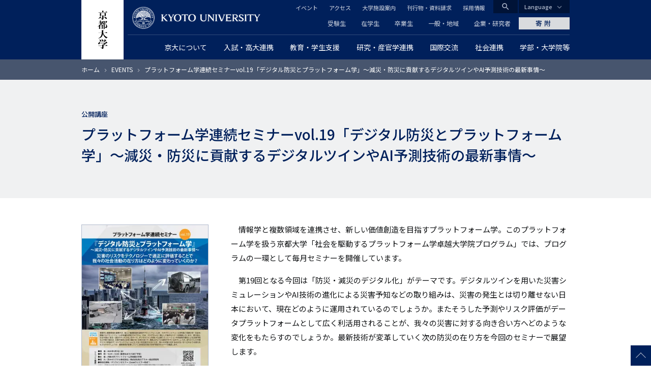

--- FILE ---
content_type: text/html; charset=UTF-8
request_url: https://www.kyoto-u.ac.jp/ja/event/2023-02-09-2
body_size: 16496
content:
<!DOCTYPE html>
<html lang="ja" dir="ltr" prefix="content: http://purl.org/rss/1.0/modules/content/  dc: http://purl.org/dc/terms/  foaf: http://xmlns.com/foaf/0.1/  og: http://ogp.me/ns#  rdfs: http://www.w3.org/2000/01/rdf-schema#  schema: http://schema.org/  sioc: http://rdfs.org/sioc/ns#  sioct: http://rdfs.org/sioc/types#  skos: http://www.w3.org/2004/02/skos/core#  xsd: http://www.w3.org/2001/XMLSchema# ">
  <head>
    <meta charset="utf-8" />
<style>/* @see https://github.com/aFarkas/lazysizes#broken-image-symbol */.js img.lazyload:not([src]) { visibility: hidden; }/* @see https://github.com/aFarkas/lazysizes#automatically-setting-the-sizes-attribute */.js img.lazyloaded[data-sizes=auto] { display: block; width: 100%; }</style>
<meta name="description" content="情報学と複数領域を連携させ、新しい価値創造を目指すプラットフォーム学。このプラットフォーム学を扱う京都大学「社会を駆動するプラットフォーム学卓越大学院プログラム」では、プログラムの一環として毎月セミナーを開催しています。 第19回となる今回は「防災・減災のデジタル化」がテーマです。デジタルツインを用いた災害シミュレーションやAI技術の進化による災害予知などの取り組みは、災害の発生とは切り離せない日本において、現在どのように運用されているのでしょうか。またそうした予測やリスク評価がデータプラットフォームとして広く利活用されることが、我々の災害に対する向き合い方へどのような変化をもたらすのでしょうか。最新技術が変革していく次の防災の在り方を今回のセミナーで展望します。" />
<link rel="canonical" href="https://www.kyoto-u.ac.jp/ja/event/2023-02-09-2" />
<link rel="shortlink" href="https://www.kyoto-u.ac.jp/ja/event/2023-02-09-2" />
<meta property="og:site_name" content="京都大学" />
<meta property="og:type" content="article" />
<meta property="og:url" content="https://www.kyoto-u.ac.jp/ja/event/2023-02-09-2" />
<meta property="og:title" content="プラットフォーム学連続セミナーvol.19「デジタル防災とプラットフォーム学」～減災・防災に貢献するデジタルツインやAI予測技術の最新事情～" />
<meta property="og:description" content="情報学と複数領域を連携させ、新しい価値創造を目指すプラットフォーム学。このプラットフォーム学を扱う京都大学「社会を駆動するプラットフォーム学卓越大学院プログラム」では、プログラムの一環として毎月セミナーを開催しています。 第19回となる今回は「防災・減災のデジタル化」がテーマです。デジタルツインを用いた災害シミュレーションやAI技術の進化による災害予知などの取り組みは、災害の発生とは切り離せない日本において、現在どのように運用されているのでしょうか。またそうした予測やリスク評価がデータプラットフォームとして広く利活用されることが、我々の災害に対する向き合い方へどのような変化をもたらすのでしょうか。最新技術が変革していく次の防災の在り方を今回のセミナーで展望します。" />
<meta property="og:image" content="https://www.kyoto-u.ac.jp/sites/default/files/styles/ogp_image/public/2023-02/19th-POSTER-491034bdc1fc411a783e8ff3904c0f5e.jpg?itok=cDoWyIJT" />
<meta name="twitter:card" content="summary_large_image" />
<meta name="Generator" content="Drupal 11 (https://www.drupal.org)" />
<meta name="MobileOptimized" content="width" />
<meta name="HandheldFriendly" content="true" />
<meta name="viewport" content="width=device-width, initial-scale=1.0" />
<meta property="og:locale" content="ja_JP" />
<meta name="theme-color" content="#00205b" />
<link rel="apple-touch-icon" href="https://www.kyoto-u.ac.jp/themes/custom/camphor/images/apple-touch-icon.png" />
<link rel="icon" href="/themes/custom/camphor/favicon.ico" type="image/vnd.microsoft.icon" />
<link rel="alternate" hreflang="ja" href="https://www.kyoto-u.ac.jp/ja/event/2023-02-09-2" />

    <title>プラットフォーム学連続セミナーvol.19「デジタル防災とプラットフォーム学」～減災・防災に貢献するデジタルツインやAI予測技術の最新事情～ | 京都大学</title>
    <link rel="stylesheet" media="all" href="/sites/default/files/css/css_t4x0BtGN2ocv3JEGXyfyBNQp-GPNAtOO329_ytDmkxI.css?delta=0&amp;language=ja&amp;theme=camphor&amp;include=eJxlzmEOgjAMBeALbexIpmx1TDpK9pg4T6-IkBj_NH1fXtJ6yvOgxUXRnsRiaZKmaPyXhSP59sdZw1aWFBiDrqdPGtheq8ivSMJivBDQXE_gY88MUGQceSsbr4VdKHUm6ehGjx0mLZkkPdmM9RIIQ69UghurPYNBw8J5v3BPvMJ9Zvf-tgq_AGyfWio" />
<link rel="stylesheet" media="all" href="/sites/default/files/css/css_vmWlMnDTFQupRBhPeLeHUoaFeQIz08KeaqSP2q2ggXY.css?delta=1&amp;language=ja&amp;theme=camphor&amp;include=eJxlzmEOgjAMBeALbexIpmx1TDpK9pg4T6-IkBj_NH1fXtJ6yvOgxUXRnsRiaZKmaPyXhSP59sdZw1aWFBiDrqdPGtheq8ivSMJivBDQXE_gY88MUGQceSsbr4VdKHUm6ehGjx0mLZkkPdmM9RIIQ69UghurPYNBw8J5v3BPvMJ9Zvf-tgq_AGyfWio" />
<link rel="stylesheet" media="all" href="//fonts.googleapis.com/css2?family=Lora:wght@500&amp;family=Noto+Sans+JP:wght@400;500&amp;display=swap" />
<link rel="stylesheet" media="all" href="//fonts.googleapis.com/css2?family=Material+Icons" />
<link rel="stylesheet" media="print" href="/sites/default/files/css/css_DnnCR_0XCteU8WvaNL-jo14D2nu2j84JVvukSFvThBM.css?delta=4&amp;language=ja&amp;theme=camphor&amp;include=eJxlzmEOgjAMBeALbexIpmx1TDpK9pg4T6-IkBj_NH1fXtJ6yvOgxUXRnsRiaZKmaPyXhSP59sdZw1aWFBiDrqdPGtheq8ivSMJivBDQXE_gY88MUGQceSsbr4VdKHUm6ehGjx0mLZkkPdmM9RIIQ69UghurPYNBw8J5v3BPvMJ9Zvf-tgq_AGyfWio" />

    <script type="application/json" data-drupal-selector="drupal-settings-json">{"path":{"baseUrl":"\/","pathPrefix":"ja\/","currentPath":"node\/72879","currentPathIsAdmin":false,"isFront":false,"currentLanguage":"ja"},"pluralDelimiter":"\u0003","suppressDeprecationErrors":true,"gtag":{"tagId":"","consentMode":false,"otherIds":[],"events":[],"additionalConfigInfo":[]},"ajaxPageState":{"libraries":"[base64]","theme":"camphor","theme_token":null},"ajaxTrustedUrl":[],"gtm":{"tagId":null,"settings":{"data_layer":"dataLayer","include_classes":false,"allowlist_classes":"google\nnonGooglePixels\nnonGoogleScripts\nnonGoogleIframes","blocklist_classes":"customScripts\ncustomPixels","include_environment":false,"environment_id":"","environment_token":""},"tagIds":["GTM-PVPH2PW"]},"lazy":{"lazysizes":{"lazyClass":"lazyload","loadedClass":"lazyloaded","loadingClass":"lazyloading","preloadClass":"lazypreload","errorClass":"lazyerror","autosizesClass":"lazyautosizes","srcAttr":"data-src","srcsetAttr":"data-srcset","sizesAttr":"data-sizes","minSize":40,"customMedia":[],"init":true,"expFactor":1.5,"hFac":0.8,"loadMode":2,"loadHidden":true,"ricTimeout":0,"throttleDelay":125,"plugins":[]},"placeholderSrc":"","preferNative":false,"minified":true,"libraryPath":"\/libraries\/lazysizes"},"statistics":{"data":{"nid":"72879"},"url":"\/modules\/contrib\/statistics\/statistics.php"},"camphor":{"search_view_path":"\/ja\/search"},"user":{"uid":0,"permissionsHash":"b69312ca33713c7b39d33701a0637d59ab31d40993fd2e8c8ce75feeb3c16c18"}}</script>
<script src="/sites/default/files/js/js_nLEIK4XX99YtlyCTslopx58sCv5mvfcCH4DM7PQ_APo.js?scope=header&amp;delta=0&amp;language=ja&amp;theme=camphor&amp;include=eJxdyGEKgCAMQOELWR4plso0ZhO3KDt9CUHUnwfvc5BL5GqReAYaRBulFY17OLPvSskHibwbZEYKkwJavPP_ERY4vpgNwdlsjxEFTaLJifV1K0DjKxdMtDVO"></script>
<script src="/modules/contrib/google_tag/js/gtag.js?t8ujfj"></script>
<script src="/modules/contrib/google_tag/js/gtm.js?t8ujfj"></script>

  </head>
  <body class="path-node page-node-type-event">
        <a href="#main-content" class="visually-hidden focusable skip-link">
      メインコンテンツに移動
    </a>
    <noscript><iframe src="https://www.googletagmanager.com/ns.html?id=GTM-PVPH2PW"
                  height="0" width="0" style="display:none;visibility:hidden"></iframe></noscript>

      <div class="dialog-off-canvas-main-canvas" data-off-canvas-main-canvas>
    



<div class="layout-page">
  <header class="layout-header js-smooth-scroll-header" role="banner">
    <div class="js-header-search layout-header-search">
      <div class="layout-container layout-header-search__inner">
        <div class="layout-header-search__form">
          <div class="layout-header-search__type">
            <label class="js-header-search-type layout-header-search__type-label radio">
              <input class="radio__input" type="radio" value="site" name="search-type" checked />
              <span class="radio__text">サイト内検索</span>
            </label>
            <label class="js-header-search-type layout-header-search__type-label radio">
              <input class="radio__input" type="radio" value="teacher" name="search-type" />
              <span class="radio__text">教員検索</span>
            </label>
          </div>
          <form role="search" method="get" action="/ja/search" class="js-header-search-form layout-header-search__keyword">
            <input type="search" name="q" placeholder="Search..." class="js-header-search-form-keyword" />
            <button type="submit" aria-label="Search">検索</button>
          </form>
          <button type="button" class="js-header-search-toggle layout-header-search__close" aria-label="Close">
            <i class="material-icons">close</i>
            <span class="layout-header-search__close-text">CLOSE</span>
          </button>
        </div>
      </div>
    </div>
    <div class="layout-header-content-wrapper">
      <a class="layout-header-vertical-logo" href="/ja"><img src="/themes/custom/camphor/images/header-logo-vertical.svg" alt="Kyoto University"></a>
      <div class="layout-header-body">
        <a class="layout-header-horizontal-logo" href="/ja">
          <picture>
            <source srcset="/themes/custom/camphor/images/header-logo-horizontal-1x.png, /themes/custom/camphor/images/header-logo-horizontal.svg 2x">
            <img src="/themes/custom/camphor/images/header-logo-horizontal.svg" alt="Kyoto University">
          </picture>
        </a>
        <div class="layout-header-buttons">
          <button class="js-header-search-toggle layout-header-buttons__button--search"><i class="material-icons">search</i></button>
          <button class="js-header-menu-toggle layout-header-buttons__button--menu"><i class="material-icons">menu</i></button>
        </div>
        <div class="layout-header-region js-header-menu">
            <div class="region region-header">
    <nav role="navigation" aria-labelledby="block-global-navigation-menu" id="block-global-navigation" class="header-global-navigation block block-menu navigation menu--main">
            
  <h2 class="visually-hidden" id="block-global-navigation-menu">グローバルナビゲーション</h2>
  

        
               <ul data-region="header" data-block-id="block-global-navigation" class="menu menu--level-0 menu-main menu-main--level-0"> 
                            <li class="megaParent hasChild cc6 left menu__item menu__item--level-0 menu-main__item menu-main__item--level-0 is-expanded">
                <a href="/ja/about"  class="megaParent hasChild cc6 left menu__link menu__link--level-0 menu-main__link menu-main__link--level-0">
          <span class="menu__link-text menu__link-text--level-0 menu-main__link-text menu-main__link-text--level-0">京大について</span>
        </a>

                                 <ul data-region="header" data-block-id="block-global-navigation" class="menu menu-main menu--level-1 menu-main--level-1"> 
                            <li class="menu__item menu__item--level-1 menu-main__item menu-main__item--level-1 is-collapsed">
                <a href="/ja/about/president"  class="menu__link menu__link--level-1 menu-main__link menu-main__link--level-1">
          <span class="menu__link-text menu__link-text--level-1 menu-main__link-text menu-main__link-text--level-1">総長からのメッセージ</span>
        </a>

              </li>
                            <li class="menu__item menu__item--level-1 menu-main__item menu-main__item--level-1 is-collapsed">
                <a href="/ja/about/operation"  class="menu__link menu__link--level-1 menu-main__link menu-main__link--level-1">
          <span class="menu__link-text menu__link-text--level-1 menu-main__link-text menu-main__link-text--level-1">理念・沿革・運営・将来構想</span>
        </a>

              </li>
                            <li class="menu__item menu__item--level-1 menu-main__item menu-main__item--level-1 is-collapsed">
                <a href="/ja/about/evaluation"  class="menu__link menu__link--level-1 menu-main__link menu-main__link--level-1">
          <span class="menu__link-text menu__link-text--level-1 menu-main__link-text menu-main__link-text--level-1">大学評価</span>
        </a>

              </li>
                            <li class="menu__item menu__item--level-1 menu-main__item menu-main__item--level-1 is-collapsed">
                <a href="/ja/about/data"  class="menu__link menu__link--level-1 menu-main__link menu-main__link--level-1">
          <span class="menu__link-text menu__link-text--level-1 menu-main__link-text menu-main__link-text--level-1">データから見る京都大学</span>
        </a>

              </li>
                            <li class="menu__item menu__item--level-1 menu-main__item menu-main__item--level-1 is-collapsed">
                <a href="/ja/about/organization"  class="menu__link menu__link--level-1 menu-main__link menu-main__link--level-1">
          <span class="menu__link-text menu__link-text--level-1 menu-main__link-text menu-main__link-text--level-1">役員等・組織・諸規程</span>
        </a>

              </li>
                            <li class="menu__item menu__item--level-1 menu-main__item menu-main__item--level-1 is-collapsed">
                <a href="/ja/about/history"  class="menu__link menu__link--level-1 menu-main__link menu-main__link--level-1">
          <span class="menu__link-text menu__link-text--level-1 menu-main__link-text menu-main__link-text--level-1">栄誉等</span>
        </a>

              </li>
                            <li class="menu__item menu__item--level-1 menu-main__item menu-main__item--level-1 is-collapsed">
                <a href="/ja/about/facilities"  class="menu__link menu__link--level-1 menu-main__link menu-main__link--level-1">
          <span class="menu__link-text menu__link-text--level-1 menu-main__link-text menu-main__link-text--level-1">キャンパス・施設案内</span>
        </a>

              </li>
                            <li class="menu__item menu__item--level-1 menu-main__item menu-main__item--level-1 is-collapsed">
                <a href="/ja/about/public"  class="menu__link menu__link--level-1 menu-main__link menu-main__link--level-1">
          <span class="menu__link-text menu__link-text--level-1 menu-main__link-text menu-main__link-text--level-1">広報活動</span>
        </a>

              </li>
                            <li class="menu__item menu__item--level-1 menu-main__item menu-main__item--level-1 is-collapsed">
                <a href="/ja/about/procurance"  class="menu__link menu__link--level-1 menu-main__link menu-main__link--level-1">
          <span class="menu__link-text menu__link-text--level-1 menu-main__link-text menu-main__link-text--level-1">調達情報</span>
        </a>

              </li>
                            <li class="menu__item menu__item--level-1 menu-main__item menu-main__item--level-1 is-collapsed">
                <a href="/ja/about/foundation"  class="menu__link menu__link--level-1 menu-main__link menu-main__link--level-1">
          <span class="menu__link-text menu__link-text--level-1 menu-main__link-text menu-main__link-text--level-1">法人としての取組</span>
        </a>

              </li>
                            <li class="menu__item menu__item--level-1 menu-main__item menu-main__item--level-1 is-collapsed">
                <a href="/ja/about/diversity"  class="menu__link menu__link--level-1 menu-main__link menu-main__link--level-1">
          <span class="menu__link-text menu__link-text--level-1 menu-main__link-text menu-main__link-text--level-1">ダイバーシティ推進について</span>
        </a>

              </li>
                            <li class="menu__item menu__item--level-1 menu-main__item menu-main__item--level-1 is-collapsed">
                <a href="/ja/about/publication"  class="menu__link menu__link--level-1 menu-main__link menu-main__link--level-1">
          <span class="menu__link-text menu__link-text--level-1 menu-main__link-text menu-main__link-text--level-1">公表事項</span>
        </a>

              </li>
                            <li class="menu__item menu__item--level-1 menu-main__item menu-main__item--level-1 is-collapsed">
                <a href="/ja/about/disclosures"  class="menu__link menu__link--level-1 menu-main__link menu-main__link--level-1">
          <span class="menu__link-text menu__link-text--level-1 menu-main__link-text menu-main__link-text--level-1">情報公開</span>
        </a>

              </li>
                            <li class="menu__item menu__item--level-1 menu-main__item menu-main__item--level-1 is-collapsed">
                <a href="/ja/about/ranking"  class="menu__link menu__link--level-1 menu-main__link menu-main__link--level-1">
          <span class="menu__link-text menu__link-text--level-1 menu-main__link-text menu-main__link-text--level-1">世界から見た京都大学</span>
        </a>

              </li>
        </ul>
  
              </li>
                            <li class="megaParent hasChild cc7 left menu__item menu__item--level-0 menu-main__item menu-main__item--level-0 is-expanded">
                <a href="/ja/admissions"  class="megaParent hasChild cc7 left menu__link menu__link--level-0 menu-main__link menu-main__link--level-0">
          <span class="menu__link-text menu__link-text--level-0 menu-main__link-text menu-main__link-text--level-0">入試・高大連携</span>
        </a>

                                 <ul data-region="header" data-block-id="block-global-navigation" class="menu menu-main menu--level-1 menu-main--level-1"> 
                            <li class="menu__item menu__item--level-1 menu-main__item menu-main__item--level-1 is-collapsed">
                <a href="/ja/admissions/undergrad"  class="menu__link menu__link--level-1 menu-main__link menu-main__link--level-1">
          <span class="menu__link-text menu__link-text--level-1 menu-main__link-text menu-main__link-text--level-1">一般選抜</span>
        </a>

              </li>
                            <li class="menu__item menu__item--level-1 menu-main__item menu-main__item--level-1 is-collapsed">
                <a href="/ja/admissions/tokusyoku"  class="menu__link menu__link--level-1 menu-main__link menu-main__link--level-1">
          <span class="menu__link-text menu__link-text--level-1 menu-main__link-text menu-main__link-text--level-1">特色入試</span>
        </a>

              </li>
                            <li class="menu__item menu__item--level-1 menu-main__item menu-main__item--level-1 is-collapsed">
                <a href="/ja/admissions/other"  class="menu__link menu__link--level-1 menu-main__link menu-main__link--level-1">
          <span class="menu__link-text menu__link-text--level-1 menu-main__link-text menu-main__link-text--level-1">その他の学部入学試験</span>
        </a>

              </li>
                            <li class="menu__item menu__item--level-1 menu-main__item menu-main__item--level-1 is-collapsed">
                <a href="/ja/admissions/international"  class="menu__link menu__link--level-1 menu-main__link menu-main__link--level-1">
          <span class="menu__link-text menu__link-text--level-1 menu-main__link-text menu-main__link-text--level-1">留学生のための入試</span>
        </a>

              </li>
                            <li class="menu__item menu__item--level-1 menu-main__item menu-main__item--level-1 is-collapsed">
                <a href="/ja/admissions/grad"  class="menu__link menu__link--level-1 menu-main__link menu-main__link--level-1">
          <span class="menu__link-text menu__link-text--level-1 menu-main__link-text menu-main__link-text--level-1">大学院入試</span>
        </a>

              </li>
                            <li class="menu__item menu__item--level-1 menu-main__item menu-main__item--level-1">
                <a href="/ja/admissions/reasonable-accommodation"  class="menu__link menu__link--level-1 menu-main__link menu-main__link--level-1">
          <span class="menu__link-text menu__link-text--level-1 menu-main__link-text menu-main__link-text--level-1">入学者選抜における合理的配慮について</span>
        </a>

              </li>
                            <li class="menu__item menu__item--level-1 menu-main__item menu-main__item--level-1 is-collapsed">
                <a href="/ja/admissions/examination-fee"  class="menu__link menu__link--level-1 menu-main__link menu-main__link--level-1">
          <span class="menu__link-text menu__link-text--level-1 menu-main__link-text menu-main__link-text--level-1">入学検定料について</span>
        </a>

              </li>
                            <li class="menu__item menu__item--level-1 menu-main__item menu-main__item--level-1">
                <a href="https://www.kuac.kyoto-u.ac.jp/navi_grad/"  class="menu__link menu__link--level-1 menu-main__link menu-main__link--level-1">
          <span class="menu__link-text menu__link-text--level-1 menu-main__link-text menu-main__link-text--level-1">京都大学受験生ナビゲーション</span>
        </a>

              </li>
                            <li class="menu__item menu__item--level-1 menu-main__item menu-main__item--level-1">
                <a href="/ja/admissions/about/open"  class="menu__link menu__link--level-1 menu-main__link menu-main__link--level-1">
          <span class="menu__link-text menu__link-text--level-1 menu-main__link-text menu-main__link-text--level-1">オープンキャンパス</span>
        </a>

              </li>
                            <li class="menu__item menu__item--level-1 menu-main__item menu-main__item--level-1 is-collapsed">
                <a href="/ja/admissions/koudai"  class="menu__link menu__link--level-1 menu-main__link menu-main__link--level-1">
          <span class="menu__link-text menu__link-text--level-1 menu-main__link-text menu-main__link-text--level-1">高大連携</span>
        </a>

              </li>
                            <li class="menu__item menu__item--level-1 menu-main__item menu-main__item--level-1 is-collapsed">
                <a href="https://www.cwr.kyoto-u.ac.jp/story/message/"  class="menu__link menu__link--level-1 menu-main__link menu-main__link--level-1">
          <span class="menu__link-text menu__link-text--level-1 menu-main__link-text menu-main__link-text--level-1">女子高生へのメッセージ</span>
        </a>

              </li>
                            <li class="menu__item menu__item--level-1 menu-main__item menu-main__item--level-1 is-collapsed">
                <a href="/ja/admissions/about/admission"  class="menu__link menu__link--level-1 menu-main__link menu-main__link--level-1">
          <span class="menu__link-text menu__link-text--level-1 menu-main__link-text menu-main__link-text--level-1">大学案内冊子「知と自由への誘い」</span>
        </a>

              </li>
                            <li class="menu__item menu__item--level-1 menu-main__item menu-main__item--level-1 is-collapsed">
                <a href="/ja/admissions/related"  class="menu__link menu__link--level-1 menu-main__link menu-main__link--level-1">
          <span class="menu__link-text menu__link-text--level-1 menu-main__link-text menu-main__link-text--level-1">関連情報</span>
        </a>

              </li>
        </ul>
  
              </li>
                            <li class="megaParent hasChild cc7 center menu__item menu__item--level-0 menu-main__item menu-main__item--level-0 is-expanded">
                <a href="/ja/education-campus"  class="megaParent hasChild cc7 center menu__link menu__link--level-0 menu-main__link menu-main__link--level-0">
          <span class="menu__link-text menu__link-text--level-0 menu-main__link-text menu-main__link-text--level-0">教育・学生支援</span>
        </a>

                                 <ul data-region="header" data-block-id="block-global-navigation" class="menu menu-main menu--level-1 menu-main--level-1"> 
                            <li class="menu__item menu__item--level-1 menu-main__item menu-main__item--level-1 is-collapsed">
                <a href="/ja/education-campus/curriculum"  class="menu__link menu__link--level-1 menu-main__link menu-main__link--level-1">
          <span class="menu__link-text menu__link-text--level-1 menu-main__link-text menu-main__link-text--level-1">教育の体制と内容</span>
        </a>

              </li>
                            <li class="menu__item menu__item--level-1 menu-main__item menu-main__item--level-1 is-collapsed">
                <a href="/ja/education-campus/tuition"  class="menu__link menu__link--level-1 menu-main__link menu-main__link--level-1">
          <span class="menu__link-text menu__link-text--level-1 menu-main__link-text menu-main__link-text--level-1">経済支援</span>
        </a>

              </li>
                            <li class="menu__item menu__item--level-1 menu-main__item menu-main__item--level-1">
                <a href="/ja/education-campus/student-3"  class="menu__link menu__link--level-1 menu-main__link menu-main__link--level-1">
          <span class="menu__link-text menu__link-text--level-1 menu-main__link-text menu-main__link-text--level-1">海外留学を希望する京大生へ</span>
        </a>

              </li>
                            <li class="menu__item menu__item--level-1 menu-main__item menu-main__item--level-1 is-collapsed">
                <a href="/ja/education-campus/campus-event"  class="menu__link menu__link--level-1 menu-main__link menu-main__link--level-1">
          <span class="menu__link-text menu__link-text--level-1 menu-main__link-text menu-main__link-text--level-1">大学行事</span>
        </a>

              </li>
                            <li class="menu__item menu__item--level-1 menu-main__item menu-main__item--level-1 is-collapsed">
                <a href="/ja/education-campus/support"  class="menu__link menu__link--level-1 menu-main__link menu-main__link--level-1">
          <span class="menu__link-text menu__link-text--level-1 menu-main__link-text menu-main__link-text--level-1">課外活動支援</span>
        </a>

              </li>
                            <li class="menu__item menu__item--level-1 menu-main__item menu-main__item--level-1 is-collapsed">
                <a href="/ja/education-campus/Recognition"  class="menu__link menu__link--level-1 menu-main__link menu-main__link--level-1">
          <span class="menu__link-text menu__link-text--level-1 menu-main__link-text menu-main__link-text--level-1">学生表彰など</span>
        </a>

              </li>
                            <li class="menu__item menu__item--level-1 menu-main__item menu-main__item--level-1 is-collapsed">
                <a href="/ja/education-campus/counseling"  class="menu__link menu__link--level-1 menu-main__link menu-main__link--level-1">
          <span class="menu__link-text menu__link-text--level-1 menu-main__link-text menu-main__link-text--level-1">学生相談・障害学生支援・就職</span>
        </a>

              </li>
                            <li class="menu__item menu__item--level-1 menu-main__item menu-main__item--level-1 is-collapsed">
                <a href="/ja/education-campus/campuslife"  class="menu__link menu__link--level-1 menu-main__link menu-main__link--level-1">
          <span class="menu__link-text menu__link-text--level-1 menu-main__link-text menu-main__link-text--level-1">キャンパスライフ支援</span>
        </a>

              </li>
                            <li class="menu__item menu__item--level-1 menu-main__item menu-main__item--level-1 is-collapsed">
                <a href="/ja/education-campus/contact"  class="menu__link menu__link--level-1 menu-main__link menu-main__link--level-1">
          <span class="menu__link-text menu__link-text--level-1 menu-main__link-text menu-main__link-text--level-1">学生支援の窓口・証明書発行など</span>
        </a>

              </li>
                            <li class="menu__item menu__item--level-1 menu-main__item menu-main__item--level-1 is-collapsed">
                <a href="/ja/education-campus/cli"  class="menu__link menu__link--level-1 menu-main__link menu-main__link--level-1">
          <span class="menu__link-text menu__link-text--level-1 menu-main__link-text menu-main__link-text--level-1">学生支援の情報発信</span>
        </a>

              </li>
                            <li class="menu__item menu__item--level-1 menu-main__item menu-main__item--level-1 is-collapsed">
                <a href="/ja/education-campus/students2"  class="menu__link menu__link--level-1 menu-main__link menu-main__link--level-1">
          <span class="menu__link-text menu__link-text--level-1 menu-main__link-text menu-main__link-text--level-1"> 京都大学に在籍する留学生の方へ </span>
        </a>

              </li>
        </ul>
  
              </li>
                            <li class="megaParent hasChild cc8 right menu__item menu__item--level-0 menu-main__item menu-main__item--level-0 is-expanded">
                <a href="/ja/research"  class="megaParent hasChild cc8 right menu__link menu__link--level-0 menu-main__link menu-main__link--level-0">
          <span class="menu__link-text menu__link-text--level-0 menu-main__link-text menu-main__link-text--level-0">研究・産官学連携</span>
        </a>

                                 <ul data-region="header" data-block-id="block-global-navigation" class="menu menu-main menu--level-1 menu-main--level-1"> 
                            <li class="menu__item menu__item--level-1 menu-main__item menu-main__item--level-1 is-collapsed">
                <a href="/ja/research/activity"  class="menu__link menu__link--level-1 menu-main__link menu-main__link--level-1">
          <span class="menu__link-text menu__link-text--level-1 menu-main__link-text menu-main__link-text--level-1">研究活動を知る</span>
        </a>

              </li>
                            <li class="menu__item menu__item--level-1 menu-main__item menu-main__item--level-1 is-collapsed">
                <a href="/ja/research/research-policy"  class="menu__link menu__link--level-1 menu-main__link menu-main__link--level-1">
          <span class="menu__link-text menu__link-text--level-1 menu-main__link-text menu-main__link-text--level-1">研究成果の公開ポリシー</span>
        </a>

              </li>
                            <li class="menu__item menu__item--level-1 menu-main__item menu-main__item--level-1">
                <a href="https://iac.kyoto-u.ac.jp/"  class="menu__link menu__link--level-1 menu-main__link menu-main__link--level-1">
          <span class="menu__link-text menu__link-text--level-1 menu-main__link-text menu-main__link-text--level-1">産官学連携（共同研究・知的財産・ベンチャー支援）</span>
        </a>

              </li>
                            <li class="menu__item menu__item--level-1 menu-main__item menu-main__item--level-1 is-collapsed">
                <a href="/ja/research/donation"  class="menu__link menu__link--level-1 menu-main__link menu-main__link--level-1">
          <span class="menu__link-text menu__link-text--level-1 menu-main__link-text menu-main__link-text--level-1">京都大学に寄附する</span>
        </a>

              </li>
                            <li class="menu__item menu__item--level-1 menu-main__item menu-main__item--level-1 is-collapsed">
                <a href="/ja/research/recruit"  class="menu__link menu__link--level-1 menu-main__link menu-main__link--level-1">
          <span class="menu__link-text menu__link-text--level-1 menu-main__link-text menu-main__link-text--level-1">京都大学で研究したい</span>
        </a>

              </li>
                            <li class="menu__item menu__item--level-1 menu-main__item menu-main__item--level-1 is-collapsed">
                <a href="/ja/research/support"  class="menu__link menu__link--level-1 menu-main__link menu-main__link--level-1">
          <span class="menu__link-text menu__link-text--level-1 menu-main__link-text menu-main__link-text--level-1">研究支援体制について</span>
        </a>

              </li>
                            <li class="menu__item menu__item--level-1 menu-main__item menu-main__item--level-1 is-collapsed">
                <a href="/ja/research/resource"  class="menu__link menu__link--level-1 menu-main__link menu-main__link--level-1">
          <span class="menu__link-text menu__link-text--level-1 menu-main__link-text menu-main__link-text--level-1">研究者が受けられる研究費・研究支援</span>
        </a>

              </li>
                            <li class="menu__item menu__item--level-1 menu-main__item menu-main__item--level-1 is-collapsed">
                <a href="/ja/research/rule"  class="menu__link menu__link--level-1 menu-main__link menu-main__link--level-1">
          <span class="menu__link-text menu__link-text--level-1 menu-main__link-text menu-main__link-text--level-1">研究上の倫理・安全</span>
        </a>

              </li>
                            <li class="menu__item menu__item--level-1 menu-main__item menu-main__item--level-1">
                <a href="/ja/research/Additional-Position"  class="menu__link menu__link--level-1 menu-main__link menu-main__link--level-1">
          <span class="menu__link-text menu__link-text--level-1 menu-main__link-text menu-main__link-text--level-1">教職員に兼業を依頼したい</span>
        </a>

              </li>
        </ul>
  
              </li>
                            <li class="menu__item menu__item--level-0 menu-main__item menu-main__item--level-0 is-expanded">
                <a href="/ja/international"  class="menu__link menu__link--level-0 menu-main__link menu-main__link--level-0">
          <span class="menu__link-text menu__link-text--level-0 menu-main__link-text menu-main__link-text--level-0">国際交流</span>
        </a>

                                 <ul data-region="header" data-block-id="block-global-navigation" class="menu menu-main menu--level-1 menu-main--level-1"> 
                            <li class="menu__item menu__item--level-1 menu-main__item menu-main__item--level-1 is-collapsed">
                <a href="/ja/international/global-bridge"  class="menu__link menu__link--level-1 menu-main__link menu-main__link--level-1">
          <span class="menu__link-text menu__link-text--level-1 menu-main__link-text menu-main__link-text--level-1">世界とつながる京都大学</span>
        </a>

              </li>
                            <li class="menu__item menu__item--level-1 menu-main__item menu-main__item--level-1 is-collapsed">
                <a href="/ja/international/students1"  class="menu__link menu__link--level-1 menu-main__link menu-main__link--level-1">
          <span class="menu__link-text menu__link-text--level-1 menu-main__link-text menu-main__link-text--level-1">京都大学への留学を希望する方へ</span>
        </a>

              </li>
                            <li class="menu__item menu__item--level-1 menu-main__item menu-main__item--level-1 is-collapsed">
                <a href="/ja/international/org2"  class="menu__link menu__link--level-1 menu-main__link menu-main__link--level-1">
          <span class="menu__link-text menu__link-text--level-1 menu-main__link-text menu-main__link-text--level-1">国際化を支える学内組織</span>
        </a>

              </li>
                            <li class="menu__item menu__item--level-1 menu-main__item menu-main__item--level-1 is-collapsed">
                <a href="/ja/international/researcher"  class="menu__link menu__link--level-1 menu-main__link menu-main__link--level-1">
          <span class="menu__link-text menu__link-text--level-1 menu-main__link-text menu-main__link-text--level-1">外国人研究者へのサポート</span>
        </a>

              </li>
                            <li class="menu__item menu__item--level-1 menu-main__item menu-main__item--level-1">
                <a href="/ja/education-campus/student-3"  class="menu__link menu__link--level-1 menu-main__link menu-main__link--level-1">
          <span class="menu__link-text menu__link-text--level-1 menu-main__link-text menu-main__link-text--level-1">海外留学を希望する京大生へ</span>
        </a>

              </li>
        </ul>
  
              </li>
                            <li class="megaParent hasChild cc6 right menu__item menu__item--level-0 menu-main__item menu-main__item--level-0 is-expanded">
                <a href="/ja/social"  class="megaParent hasChild cc6 right menu__link menu__link--level-0 menu-main__link menu-main__link--level-0">
          <span class="menu__link-text menu__link-text--level-0 menu-main__link-text menu-main__link-text--level-0">社会連携</span>
        </a>

                                 <ul data-region="header" data-block-id="block-global-navigation" class="menu menu-main menu--level-1 menu-main--level-1"> 
                            <li class="menu__item menu__item--level-1 menu-main__item menu-main__item--level-1 is-collapsed">
                <a href="/ja/social/open-course"  class="menu__link menu__link--level-1 menu-main__link menu-main__link--level-1">
          <span class="menu__link-text menu__link-text--level-1 menu-main__link-text menu-main__link-text--level-1">公開講座・講演会等</span>
        </a>

              </li>
                            <li class="menu__item menu__item--level-1 menu-main__item menu-main__item--level-1 is-collapsed">
                <a href="/ja/social#京大の研究・教育を知る"  class="menu__link menu__link--level-1 menu-main__link menu-main__link--level-1">
          <span class="menu__link-text menu__link-text--level-1 menu-main__link-text menu-main__link-text--level-1">京大の研究・教育を知る</span>
        </a>

              </li>
                            <li class="menu__item menu__item--level-1 menu-main__item menu-main__item--level-1 is-collapsed">
                <a href="/ja/social#社会人向け教育"  class="menu__link menu__link--level-1 menu-main__link menu-main__link--level-1">
          <span class="menu__link-text menu__link-text--level-1 menu-main__link-text menu-main__link-text--level-1">社会人向け教育</span>
        </a>

              </li>
                            <li class="menu__item menu__item--level-1 menu-main__item menu-main__item--level-1 is-collapsed">
                <a href="/ja/social#教育・研究に関する情報・資料公開"  class="menu__link menu__link--level-1 menu-main__link menu-main__link--level-1">
          <span class="menu__link-text menu__link-text--level-1 menu-main__link-text menu-main__link-text--level-1">教育・研究に関する情報・資料公開</span>
        </a>

              </li>
                            <li class="menu__item menu__item--level-1 menu-main__item menu-main__item--level-1 is-collapsed">
                <a href="/ja/social/regional-cooperation"  class="menu__link menu__link--level-1 menu-main__link menu-main__link--level-1">
          <span class="menu__link-text menu__link-text--level-1 menu-main__link-text menu-main__link-text--level-1">産官学・地域等との連携</span>
        </a>

              </li>
                            <li class="menu__item menu__item--level-1 menu-main__item menu-main__item--level-1 is-collapsed">
                <a href="/ja/social#京大とのつながりを深める"  class="menu__link menu__link--level-1 menu-main__link menu-main__link--level-1">
          <span class="menu__link-text menu__link-text--level-1 menu-main__link-text menu-main__link-text--level-1">京大とのつながりを深める</span>
        </a>

              </li>
                            <li class="menu__item menu__item--level-1 menu-main__item menu-main__item--level-1 is-collapsed">
                <a href="/ja/social#社会に開かれた施設等"  class="menu__link menu__link--level-1 menu-main__link menu-main__link--level-1">
          <span class="menu__link-text menu__link-text--level-1 menu-main__link-text menu-main__link-text--level-1">社会に開かれた施設等</span>
        </a>

              </li>
                            <li class="menu__item menu__item--level-1 menu-main__item menu-main__item--level-1 is-collapsed">
                <a href="/ja/social#終了した全学的なイベント"  class="menu__link menu__link--level-1 menu-main__link menu-main__link--level-1">
          <span class="menu__link-text menu__link-text--level-1 menu-main__link-text menu-main__link-text--level-1">終了した全学的なイベント</span>
        </a>

              </li>
        </ul>
  
              </li>
                            <li class="megaParent cc8 right menu__item menu__item--level-0 menu-main__item menu-main__item--level-0">
                <a href="/ja/faculties-and-graduate"  class="megaParent cc8 right menu__link menu__link--level-0 menu-main__link menu-main__link--level-0">
          <span class="menu__link-text menu__link-text--level-0 menu-main__link-text menu-main__link-text--level-0">学部・大学院等</span>
        </a>

              </li>
        </ul>
   


  </nav>
<nav role="navigation" aria-labelledby="block-header-primary-links-menu" id="block-header-primary-links" class="header-primary-links block block-menu navigation menu--header-primary">
            
  <h2 class="visually-hidden" id="block-header-primary-links-menu">ヘッダー プライマリーリンク</h2>
  

        
               <ul data-block-id="block-header-primary-links" class="menu menu--level-0 menu-header-primary menu-header-primary--level-0"> 
                      <li class="menu__item menu__item--level-0 menu-header-primary__item menu-header-primary__item--level-0">
        <a href="/ja/prospective" class="menu__link menu__link--level-0 menu-header-primary__link menu-header-primary__link--level-0" data-drupal-link-system-path="node/129">受験生</a>
              </li>
                      <li class="menu__item menu__item--level-0 menu-header-primary__item menu-header-primary__item--level-0">
        <a href="/ja/students" class="menu__link menu__link--level-0 menu-header-primary__link menu-header-primary__link--level-0" data-drupal-link-system-path="node/130">在学生</a>
              </li>
                      <li class="menu__item menu__item--level-0 menu-header-primary__item menu-header-primary__item--level-0">
        <a href="/ja/alumni" class="menu__link menu__link--level-0 menu-header-primary__link menu-header-primary__link--level-0" data-drupal-link-system-path="node/131">卒業生</a>
              </li>
                      <li class="menu__item menu__item--level-0 menu-header-primary__item menu-header-primary__item--level-0">
        <a href="/ja/generals" class="menu__link menu__link--level-0 menu-header-primary__link menu-header-primary__link--level-0" data-drupal-link-system-path="node/132">一般・地域</a>
              </li>
                      <li class="menu__item menu__item--level-0 menu-header-primary__item menu-header-primary__item--level-0">
        <a href="/ja/business" class="menu__link menu__link--level-0 menu-header-primary__link menu-header-primary__link--level-0" data-drupal-link-system-path="node/133">企業・研究者</a>
              </li>
        </ul>
   

  </nav>
<nav role="navigation" aria-labelledby="block-header-secondary-links-menu" id="block-header-secondary-links" class="header-secondary-links block block-menu navigation menu--header-secondary">
            
  <h2 class="visually-hidden" id="block-header-secondary-links-menu">ヘッダー セカンダリーリンク</h2>
  

        
               <ul data-block-id="block-header-secondary-links" class="menu menu--level-0 menu-header-secondary menu-header-secondary--level-0"> 
                      <li class="menu__item menu__item--level-0 menu-header-secondary__item menu-header-secondary__item--level-0">
        <a href="/ja/event" class="menu__link menu__link--level-0 menu-header-secondary__link menu-header-secondary__link--level-0" data-drupal-link-system-path="event">イベント</a>
              </li>
                      <li class="menu__item menu__item--level-0 menu-header-secondary__item menu-header-secondary__item--level-0">
        <a href="/ja/access" class="menu__link menu__link--level-0 menu-header-secondary__link menu-header-secondary__link--level-0" data-drupal-link-system-path="node/2342">アクセス</a>
              </li>
                      <li class="menu__item menu__item--level-0 menu-header-secondary__item menu-header-secondary__item--level-0">
        <a href="/ja/about/facilities/campus" class="menu__link menu__link--level-0 menu-header-secondary__link menu-header-secondary__link--level-0" data-drupal-link-system-path="node/16706">大学施設案内</a>
              </li>
                      <li class="menu__item menu__item--level-0 menu-header-secondary__item menu-header-secondary__item--level-0">
        <a href="/ja/about/public/issue" class="menu__link menu__link--level-0 menu-header-secondary__link menu-header-secondary__link--level-0" data-drupal-link-system-path="node/17583">刊行物・資料請求</a>
              </li>
                      <li class="menu__item menu__item--level-0 menu-header-secondary__item menu-header-secondary__item--level-0">
        <a href="/ja/jobs" class="menu__link menu__link--level-0 menu-header-secondary__link menu-header-secondary__link--level-0" data-drupal-link-system-path="node/51802">採用情報</a>
              </li>
        </ul>
   

  </nav>

<div id="block-makeagift" class="block block-block-content block-block-content88c69419-e781-4291-b88b-2a22bb50a661 block--bundle-basic">
  
    
      
            <div class="clearfix text-formatted field field--name-body field--type-text-with-summary field--label-hidden field__item"><a class="layout-make-a-gift-link" href="http://www.kikin.kyoto-u.ac.jp/contribution/">寄附</a></div>
      
  </div>

<div id="block-language-switcher" class="block block-block-content block-block-contentea8bc213-a6ec-4711-8d82-758e1fb00c29 block--bundle-basic">
  
    
      
            <div class="clearfix text-formatted field field--name-body field--type-text-with-summary field--label-hidden field__item"><div class="layout-language-switcher js-language-switcher">
  <button class="layout-language-switcher__button js-language-switcher-button">Language</button>
  <ul class="layout-language-switcher__list">
    <li class="layout-language-switcher__item layout-language-switcher__item--ja"><a class="layout-language-switcher__link" href="/ja" hreflang="ja">日本語 ホーム</a></li>
    <li class="layout-language-switcher__item layout-language-switcher__item--en"><a class="layout-language-switcher__link" href="/en" hreflang="en">English Home</a></li>
    <li class="layout-language-switcher__item layout-language-switcher__item--zh-hans"><a class="layout-language-switcher__link" href="/zh-cn" hreflang="zh-hans">中文简体 首页</a></li>
    <li class="layout-language-switcher__item layout-language-switcher__item--zh-hant"><a class="layout-language-switcher__link" href="/zh-tw" hreflang="zh-hant">中文繁体 首頁</a></li>
    <li class="layout-language-switcher__item layout-language-switcher__item--ko"><a class="layout-language-switcher__link" href="/ko" hreflang="ko">한국어 홈페이지</a></li>
  </ul>
</div></div>
      
  </div>

  </div>

        </div>
      </div>
    </div>
  </header>
  <div class="layout-header-place-holder js-dynamic-header-observer-target"></div>

  <main role="main" class="layout-main js-dynamic-header-observer-target js-smooth-scroll-main js-mark-media-link">
    <a id="main-content" tabindex="-1"></a>
    
          <div class="layout-content-top">
          <div class="is-with-category region region-content-top">
    
    <div class="region-content-top__content-wrapper">
<div id="block-breadcrumbs" class="breadcrumbs-block block block-system block-system-breadcrumb-block">
  
    
        <nav class="breadcrumb" role="navigation" aria-labelledby="system-breadcrumb">
    <div id="system-breadcrumb" class="visually-hidden">パンくず</div>
    <ol>
          <li>
                  <a href="/ja">ホーム</a>
              </li>
          <li>
                  <a href="/ja/event">EVENTS</a>
              </li>
          <li>
                  プラットフォーム学連続セミナーvol.19「デジタル防災とプラットフォーム学」～減災・防災に貢献するデジタルツインやAI予測技術の最新事情～
              </li>
        </ol>
  </nav>

  </div>

<div id="block-page-title" class="page-title-block block block-core block-page-title-block">
  
    

  <div class="page-title-block__content-wrapper">
    
      <div class="field field--name-field-category field--type-entity-reference field--label-hidden field__items">
              <div class="field__item"><a href='/ja/tag/54'>公開講座</a></div>
          </div>
  
          
  <h1 class="page-title"><span class="field field--name-title field--type-string field--label-hidden">プラットフォーム学連続セミナーvol.19「デジタル防災とプラットフォーム学」～減災・防災に貢献するデジタルツインやAI予測技術の最新事情～</span>
</h1>


      </div>
</div>
</div>
  </div>

      </div>
    
    <div class="layout-content-main">
      
      <div class="layout-content">
          <div class="region region-content">
    <div data-drupal-messages-fallback class="hidden"></div>
<div id="block-camphor-content" class="block block-system block-system-main-block">
  
    
      




<article about="/ja/event/2023-02-09-2" class="node-full node node--type-event node--view-mode-full">
  
    

  <div class="node__content node-full">
    
    
    

    
    

    <div class="node-full__column-wrapper">
      <div class="node-full__column node-full__column--first">
          
            <div class="field field--name-field-poster-image field--type-image field--label-hidden field__item">    <picture>
                  <source type="image/webp" width="960" height="1352" data-srcset="/sites/default/files/styles/width_scale_320/public/2023-02/19th-POSTER-694948494dfee76cb8b4e18a5ac3a5e7.jpg.webp?itok=RDd6mcXb 320w, /sites/default/files/styles/width_scale_480/public/2023-02/19th-POSTER-694948494dfee76cb8b4e18a5ac3a5e7.jpg.webp?itok=VX6AAzSo 480w, /sites/default/files/styles/width_scale_640/public/2023-02/19th-POSTER-694948494dfee76cb8b4e18a5ac3a5e7.jpg.webp?itok=J6GJ0goj 640w, /sites/default/files/styles/width_scale_960/public/2023-02/19th-POSTER-694948494dfee76cb8b4e18a5ac3a5e7.jpg.webp?itok=bEL5mzmh 960w" data-sizes="auto"/>
              <source type="image/jpeg" width="960" height="1352" data-srcset="/sites/default/files/styles/width_scale_320/public/2023-02/19th-POSTER-694948494dfee76cb8b4e18a5ac3a5e7.jpg?itok=RDd6mcXb 320w, /sites/default/files/styles/width_scale_480/public/2023-02/19th-POSTER-694948494dfee76cb8b4e18a5ac3a5e7.jpg?itok=VX6AAzSo 480w, /sites/default/files/styles/width_scale_640/public/2023-02/19th-POSTER-694948494dfee76cb8b4e18a5ac3a5e7.jpg?itok=J6GJ0goj 640w, /sites/default/files/styles/width_scale_960/public/2023-02/19th-POSTER-694948494dfee76cb8b4e18a5ac3a5e7.jpg?itok=bEL5mzmh 960w" data-sizes="auto"/>
                  <img loading="eager" width="320" height="451" src="/sites/default/files/styles/width_scale_80/public/2023-02/19th-POSTER-694948494dfee76cb8b4e18a5ac3a5e7.jpg?itok=b1O9_J69" alt="" class="lazyload" data-src="/sites/default/files/styles/width_scale_320/public/2023-02/19th-POSTER-694948494dfee76cb8b4e18a5ac3a5e7.jpg?itok=RDd6mcXb" data-srcset="/sites/default/files/styles/width_scale_320/public/2023-02/19th-POSTER-694948494dfee76cb8b4e18a5ac3a5e7.jpg?itok=RDd6mcXb 320w, /sites/default/files/styles/width_scale_480/public/2023-02/19th-POSTER-694948494dfee76cb8b4e18a5ac3a5e7.jpg?itok=VX6AAzSo 480w, /sites/default/files/styles/width_scale_640/public/2023-02/19th-POSTER-694948494dfee76cb8b4e18a5ac3a5e7.jpg?itok=J6GJ0goj 640w, /sites/default/files/styles/width_scale_960/public/2023-02/19th-POSTER-694948494dfee76cb8b4e18a5ac3a5e7.jpg?itok=bEL5mzmh 960w" data-sizes="auto" typeof="foaf:Image" />

  </picture>

</div>
      
  
<div class="field--name-field-poster-pdf field--type-file">
      <a target="_blank" href="/sites/default/files/2023-02/19th-POSTER-57502102f592e57eefb973510832f599.pdf">
      クリックして表示
    </a>
  </div>

  
  <div class="field field--name-field-event-date field--type-daterange field--label-visually_hidden">
    <div class="field__label visually-hidden">開催日</div>
          <div class="field__items">
              <div class="field__item">2023年03月01日 水曜日</div>
              </div>
      </div>

  
  <div class="clearfix text-formatted field field--name-field-event-time field--type-text-long field--label-visually_hidden">
    <div class="field__label visually-hidden">時間</div>
              <div class="field__item"><p>16時45分～18時45分<br>
（卓越大学院プログラム履修生は19時15分終了予定）</p></div>
          </div>

  
  <div class="field field--name-field-venue field--type-entity-reference field--label-visually_hidden">
    <div class="field__label visually-hidden">開催地</div>
          <div class="field__items">
              <div class="field__item"><a href='/ja/event?venue=436'>オンライン</a></div>
              </div>
      </div>

  
  <div class="field field--name-field-target field--type-entity-reference field--label-visually_hidden">
    <div class="field__label visually-hidden">ターゲット</div>
          <div class="field__items">
              <div class="field__item"><a href='/ja/tag/46'>在学生の方</a></div>
          <div class="field__item"><a href='/ja/tag/48'>一般・地域の方</a></div>
          <div class="field__item"><a href='/ja/tag/49'>企業・研究者の方</a></div>
              </div>
      </div>

  
  <div class="field field--name-field-entry-required field--type-boolean field--label-visually_hidden">
    <div class="field__label visually-hidden">要申し込み</div>
              <div class="field__item">要申し込み</div>
          </div>

  
  <div class="field field--name-field-publication-date field--type-datetime field--label-above">
    <div class="field__label">公開日</div>
              <div class="field__item"><time datetime="2023-02-09T12:00:00Z" class="datetime">2023年02月09日</time>
</div>
          </div>

      </div>
      <div class="node-full__column node-full__column--second">
          
            <div class="field field--name-body field--type-text-with-summary field--label-hidden clearfix text-formatted node-field-body field__item"><p>　情報学と複数領域を連携させ、新しい価値創造を目指すプラットフォーム学。このプラットフォーム学を扱う京都大学「社会を駆動するプラットフォーム学卓越大学院プログラム」では、プログラムの一環として毎月セミナーを開催しています。</p>

<p>　第19回となる今回は「防災・減災のデジタル化」がテーマです。デジタルツインを用いた災害シミュレーションやAI技術の進化による災害予知などの取り組みは、災害の発生とは切り離せない日本において、現在どのように運用されているのでしょうか。またそうした予測やリスク評価がデータプラットフォームとして広く利活用されることが、我々の災害に対する向き合い方へどのような変化をもたらすのでしょうか。最新技術が変革していく次の防災の在り方を今回のセミナーで展望します。</p></div>
      
      <section class="node-full__section">
      <h2>基本情報</h2>
              <div class="field__label">開催地</div>
        <div class="basic-info-terms item-list"><ul class="basic-info-terms__list"><li>オンライン</li></ul></div>
        
            <div class="clearfix text-formatted field field--name-field-venue-text field--type-text-long field--label-hidden field__item"><p>オンライン開催（Zoomウェビナー使用）​​​​​​</p>

<ul class="annotation-list">
	<li>セミナー参加には、お使いのパソコンやスマートフォンで、 Zoomへ接続できる環境を事前に準備いただく必要があります。</li>
</ul></div>
      
                    <div class="field__label">対象</div>
        <div class="basic-info-terms item-list"><ul class="basic-info-terms__list"><li>在学生の方</li><li>一般・地域の方</li><li>企業・研究者の方</li></ul></div>
        
            <div class="clearfix text-formatted field field--name-field-event-target field--type-text-long field--label-hidden field__item"><p>どなたでも参加いただけます。</p></div>
      
            
      
  <div class="clearfix text-formatted field field--name-field-fee field--type-text-long field--label-above">
    <div class="field__label">参加費</div>
              <div class="field__item"><p>無料</p></div>
          </div>

    </section>
        <section class="node-full__section">
      <h2>イベント内容</h2>
      
            <div class="clearfix text-formatted field field--name-field-text field--type-text-long field--label-hidden field__item"><h3>セミナー登壇者</h3>

<ul>
	<li>大島典子（東京海上日動火災保険株式会社 dX推進部ビジネスデザイン室 課長）</li>
	<li>勝又史郎（Arithmer 株式会社 先端技術事業部 浸水AI推進部 部長）</li>
	<li>原田博司（京都大学情報学研究科教授／京都大学プラットフォーム学卓越大学院 プログラムコーディネーター）</li>
</ul></div>
      
    </section>
        <section class="node-full__section">
      <h2>申し込み</h2>
      
  <div class="clearfix text-formatted field field--name-field-how-entry field--type-text-long field--label-above">
    <div class="field__label">申し込み方法</div>
              <div class="field__item"><p>以下の申し込みフォームからお申し込みください。<br>
<a href="https://business.form-mailer.jp/fms/9973d26a192293">プラットフォーム学連続セミナー vol.19 応募フォーム</a></p></div>
          </div>

              <div class="field__label">申し込み締切日</div>
        
            <div class="field field--name-field-entry-limit field--type-datetime field--label-hidden field__item"><time datetime="2023-03-01T03:00:00Z" class="datetime">2023年03月01日 水曜日 12時00分</time>
</div>
      
        
          </section>
        <section class="node-full__section">
      <h2>備考</h2>
      
            <div class="clearfix text-formatted field field--name-field-note field--type-text-long field--label-hidden field__item"><p>主催： 京都大学大学院教育支援機構大学院横断プログラム推進部 プラットフォーム学卓越大学院プログラム<br>
協力： 京大オリジナル株式会社、株式会社角川アスキー総合研究所</p></div>
      
    </section>
    
  <div class="clearfix text-formatted field field--name-field-inquiry field--type-text-long field--label-above">
    <div class="field__label">お問い合わせ</div>
              <div class="field__item"><p>プラットフォーム学連続セミナー 事務局（京大オリジナル株式会社 プロジェクトマネジメント部内）<br>
E-mail： kensyu＊kyodai-original.co.jp （＊を＠に変えてください）</p></div>
          </div>

  
  <div class="clearfix text-formatted field field--name-field-link-related-page field--type-text-long field--label-above">
    <div class="field__label">関連リンク</div>
              <div class="field__item"><p><a href="https://www.platforms.ceppings.kyoto-u.ac.jp/" target="_blank">京都大学 プラットフォーム学卓越大学院</a></p></div>
          </div>

  
  <div class="field field--name-field-department-tag field--type-entity-reference field--label-above">
    <div class="field__label">関連部局</div>
          <div class="field__items">
              <div class="field__item"><a href='/ja/department/455'>大学院教育支援機構</a></div>
          <div class="field__item"><a href='/ja/department/263'>京大オリジナル</a></div>
              </div>
      </div>

      </div>
    </div>
  </div>
</article>

  </div>

  </div>

      </div>
    </div>

          <div class="layout-content-bottom">
          <div class="region region-content-bottom">
    
<div id="block-share-link-block" class="block block-ku-share-link block-ku-share-link-block">
  
    
      
<div class="share-link-block">
  <div class="share-link-block__inner">
    <div class="share-link-block__label">Share</div>
    <div class="share-link-block__links">
              <a
          class="share-link-block__link share-link-block__link--facebook"
          aria-label="Share on Facebook"
          href="http://www.facebook.com/share.php?u=https%3A//www.kyoto-u.ac.jp/ja/event/2023-02-09-2"
          target="_blank"
          rel="noopener"
        >
          <span class="visually-hidden">Share on Facebook</span>
        </a>
              <a
          class="share-link-block__link share-link-block__link--X"
          aria-label="Share on X"
          href="http://twitter.com/share?text=%E3%83%97%E3%83%A9%E3%83%83%E3%83%88%E3%83%95%E3%82%A9%E3%83%BC%E3%83%A0%E5%AD%A6%E9%80%A3%E7%B6%9A%E3%82%BB%E3%83%9F%E3%83%8A%E3%83%BCvol.19%E3%80%8C%E3%83%87%E3%82%B8%E3%82%BF%E3%83%AB%E9%98%B2%E7%81%BD%E3%81%A8%E3%83%97%E3%83%A9%E3%83%83%E3%83%88%E3%83%95%E3%82%A9%E3%83%BC%E3%83%A0%E5%AD%A6%E3%80%8D%EF%BD%9E%E6%B8%9B%E7%81%BD%E3%83%BB%E9%98%B2%E7%81%BD%E3%81%AB%E8%B2%A2%E7%8C%AE%E3%81%99%E3%82%8B%E3%83%87%E3%82%B8%E3%82%BF%E3%83%AB%E3%83%84%E3%82%A4%E3%83%B3%E3%82%84AI%E4%BA%88%E6%B8%AC%E6%8A%80%E8%A1%93%E3%81%AE%E6%9C%80%E6%96%B0%E4%BA%8B%E6%83%85%EF%BD%9E&amp;url=https%3A//www.kyoto-u.ac.jp/ja/event/2023-02-09-2"
          target="_blank"
          rel="noopener"
        >
          <span class="visually-hidden">Share on X</span>
        </a>
              <a
          class="share-link-block__link share-link-block__link--email"
          aria-label="Share via E-mail"
          href="mailto:?body=%E3%83%97%E3%83%A9%E3%83%83%E3%83%88%E3%83%95%E3%82%A9%E3%83%BC%E3%83%A0%E5%AD%A6%E9%80%A3%E7%B6%9A%E3%82%BB%E3%83%9F%E3%83%8A%E3%83%BCvol.19%E3%80%8C%E3%83%87%E3%82%B8%E3%82%BF%E3%83%AB%E9%98%B2%E7%81%BD%E3%81%A8%E3%83%97%E3%83%A9%E3%83%83%E3%83%88%E3%83%95%E3%82%A9%E3%83%BC%E3%83%A0%E5%AD%A6%E3%80%8D%EF%BD%9E%E6%B8%9B%E7%81%BD%E3%83%BB%E9%98%B2%E7%81%BD%E3%81%AB%E8%B2%A2%E7%8C%AE%E3%81%99%E3%82%8B%E3%83%87%E3%82%B8%E3%82%BF%E3%83%AB%E3%83%84%E3%82%A4%E3%83%B3%E3%82%84AI%E4%BA%88%E6%B8%AC%E6%8A%80%E8%A1%93%E3%81%AE%E6%9C%80%E6%96%B0%E4%BA%8B%E6%83%85%EF%BD%9E%20https%3A//www.kyoto-u.ac.jp/ja/event/2023-02-09-2"
          target="_blank"
          rel="noopener"
        >
          <span class="visually-hidden">Share via E-mail</span>
        </a>
          </div>
  </div>
</div>

  </div>

<div class="views-element-container sectioning-block sectioning-block--ice-blue block block-views block-views-blockevents-block-detail" id="block-views-block-events-block-detail">
  
      <h2 class="block__title">Latest events</h2>
    
      <div data-block-id="block-views-block-events-block-detail"><div class="layout-container article-sub-list view view-events view-id-events view-display-id-block_detail js-view-dom-id-933d4371fbf7cb8a393cc8ca0fe9b436e4772d17de29919f820f449d36351523">
  
    
      
      <div class="view-content">
      <div>
  
  <ul class="article-sub-list__items">

          <li class="article-sub-list__item">



<article about="/ja/event/2026-01-27" class="node-list">
  
  <a href="/ja/event/2026-01-27" rel="bookmark" class="node-list__link">
    <span class="bundle-label"></span>
    
            <div class="field field--name-field-featured-image field--type-image field--label-hidden field__item">    <picture>
                  <source type="image/webp" width="960" height="503" data-srcset="/sites/default/files/styles/scale_crop_320x168/public/2026-01/260311-event-flyer-263d06b752e9a0701f70c63bcbf81c20.jpg.webp?itok=_N2Ix6BB 320w, /sites/default/files/styles/scale_crop_480x251/public/2026-01/260311-event-flyer-263d06b752e9a0701f70c63bcbf81c20.jpg.webp?itok=MQFe0rTv 480w, /sites/default/files/styles/scale_crop_640x335/public/2026-01/260311-event-flyer-263d06b752e9a0701f70c63bcbf81c20.jpg.webp?itok=3UDyc71v 640w, /sites/default/files/styles/scale_crop_800x419/public/2026-01/260311-event-flyer-263d06b752e9a0701f70c63bcbf81c20.jpg.webp?itok=7cR00jFb 800w, /sites/default/files/styles/scale_crop_960x503/public/2026-01/260311-event-flyer-263d06b752e9a0701f70c63bcbf81c20.jpg.webp?itok=RyIvQEtn 960w, /sites/default/files/styles/scale_crop_1120x586/public/2026-01/260311-event-flyer-263d06b752e9a0701f70c63bcbf81c20.jpg.webp?itok=afOE1baA 1120w, /sites/default/files/styles/scale_crop_1280x670/public/2026-01/260311-event-flyer-263d06b752e9a0701f70c63bcbf81c20.jpg.webp?itok=wsSOB_Kj 1280w, /sites/default/files/styles/scale_crop_1440x754/public/2026-01/260311-event-flyer-263d06b752e9a0701f70c63bcbf81c20.jpg.webp?itok=7EnqdUGD 1440w, /sites/default/files/styles/scale_crop_1600x838/public/2026-01/260311-event-flyer-263d06b752e9a0701f70c63bcbf81c20.jpg.webp?itok=ncddnjxw 1600w" data-sizes="auto"/>
              <source type="image/jpeg" width="960" height="503" data-srcset="/sites/default/files/styles/scale_crop_320x168/public/2026-01/260311-event-flyer-263d06b752e9a0701f70c63bcbf81c20.jpg?itok=_N2Ix6BB 320w, /sites/default/files/styles/scale_crop_480x251/public/2026-01/260311-event-flyer-263d06b752e9a0701f70c63bcbf81c20.jpg?itok=MQFe0rTv 480w, /sites/default/files/styles/scale_crop_640x335/public/2026-01/260311-event-flyer-263d06b752e9a0701f70c63bcbf81c20.jpg?itok=3UDyc71v 640w, /sites/default/files/styles/scale_crop_800x419/public/2026-01/260311-event-flyer-263d06b752e9a0701f70c63bcbf81c20.jpg?itok=7cR00jFb 800w, /sites/default/files/styles/scale_crop_960x503/public/2026-01/260311-event-flyer-263d06b752e9a0701f70c63bcbf81c20.jpg?itok=RyIvQEtn 960w, /sites/default/files/styles/scale_crop_1120x586/public/2026-01/260311-event-flyer-263d06b752e9a0701f70c63bcbf81c20.jpg?itok=afOE1baA 1120w, /sites/default/files/styles/scale_crop_1280x670/public/2026-01/260311-event-flyer-263d06b752e9a0701f70c63bcbf81c20.jpg?itok=wsSOB_Kj 1280w, /sites/default/files/styles/scale_crop_1440x754/public/2026-01/260311-event-flyer-263d06b752e9a0701f70c63bcbf81c20.jpg?itok=7EnqdUGD 1440w, /sites/default/files/styles/scale_crop_1600x838/public/2026-01/260311-event-flyer-263d06b752e9a0701f70c63bcbf81c20.jpg?itok=ncddnjxw 1600w" data-sizes="auto"/>
                  <img loading="eager" width="320" height="168" alt="" class="lazyload" data-src="/sites/default/files/styles/scale_crop_320x168/public/2026-01/260311-event-flyer-263d06b752e9a0701f70c63bcbf81c20.jpg?itok=_N2Ix6BB" data-srcset="/sites/default/files/styles/scale_crop_320x168/public/2026-01/260311-event-flyer-263d06b752e9a0701f70c63bcbf81c20.jpg?itok=_N2Ix6BB 320w, /sites/default/files/styles/scale_crop_480x251/public/2026-01/260311-event-flyer-263d06b752e9a0701f70c63bcbf81c20.jpg?itok=MQFe0rTv 480w, /sites/default/files/styles/scale_crop_640x335/public/2026-01/260311-event-flyer-263d06b752e9a0701f70c63bcbf81c20.jpg?itok=3UDyc71v 640w, /sites/default/files/styles/scale_crop_800x419/public/2026-01/260311-event-flyer-263d06b752e9a0701f70c63bcbf81c20.jpg?itok=7cR00jFb 800w, /sites/default/files/styles/scale_crop_960x503/public/2026-01/260311-event-flyer-263d06b752e9a0701f70c63bcbf81c20.jpg?itok=RyIvQEtn 960w, /sites/default/files/styles/scale_crop_1120x586/public/2026-01/260311-event-flyer-263d06b752e9a0701f70c63bcbf81c20.jpg?itok=afOE1baA 1120w, /sites/default/files/styles/scale_crop_1280x670/public/2026-01/260311-event-flyer-263d06b752e9a0701f70c63bcbf81c20.jpg?itok=wsSOB_Kj 1280w, /sites/default/files/styles/scale_crop_1440x754/public/2026-01/260311-event-flyer-263d06b752e9a0701f70c63bcbf81c20.jpg?itok=7EnqdUGD 1440w, /sites/default/files/styles/scale_crop_1600x838/public/2026-01/260311-event-flyer-263d06b752e9a0701f70c63bcbf81c20.jpg?itok=ncddnjxw 1600w" data-sizes="auto" typeof="foaf:Image" />

  </picture>

</div>
      
    <div class="node-list__content">
      
      

              <h2 class="node-list__title">
          <span class="field field--name-title field--type-string field--label-hidden">一般財団法人山岡記念財団 第10回若者文化シンポジウム「日独の越境する都市空間とデジタル創造」</span>

        </h2>
      
      
  <div class="field field--name-field-event-date field--type-daterange field--label-visually_hidden">
    <div class="field__label visually-hidden">開催日</div>
          <div class="field__items">
              <div class="field__item">2026年03月11日</div>
              </div>
      </div>

  <div class="field field--name-field-venue field--type-entity-reference field--label-visually_hidden">
    <div class="field__label visually-hidden">開催地</div>
          <div class="field__items">
              <div class="field__item">その他の地域</div>
          <div class="field__item">オンライン</div>
              </div>
      </div>

    </div>
  </a>
  
</article>
</li>
          <li class="article-sub-list__item">



<article about="/ja/event/2026-01-23" class="node-list">
  
  <a href="/ja/event/2026-01-23" rel="bookmark" class="node-list__link">
    <span class="bundle-label"></span>
    
            <div class="field field--name-field-featured-image field--type-image field--label-hidden field__item">    <picture>
                  <source type="image/webp" width="960" height="503" data-srcset="/sites/default/files/styles/scale_crop_320x168/public/2026-01/ku-sgp_pos_251206-1-compressed-35ee4069ea6dfebaae4d25cd21a0524c.jpg.webp?itok=8d9ph0Iq 320w, /sites/default/files/styles/scale_crop_480x251/public/2026-01/ku-sgp_pos_251206-1-compressed-35ee4069ea6dfebaae4d25cd21a0524c.jpg.webp?itok=8LeEEFIT 480w, /sites/default/files/styles/scale_crop_640x335/public/2026-01/ku-sgp_pos_251206-1-compressed-35ee4069ea6dfebaae4d25cd21a0524c.jpg.webp?itok=ORq4CnF4 640w, /sites/default/files/styles/scale_crop_800x419/public/2026-01/ku-sgp_pos_251206-1-compressed-35ee4069ea6dfebaae4d25cd21a0524c.jpg.webp?itok=L5sO8oXq 800w, /sites/default/files/styles/scale_crop_960x503/public/2026-01/ku-sgp_pos_251206-1-compressed-35ee4069ea6dfebaae4d25cd21a0524c.jpg.webp?itok=RW-6Kf6M 960w, /sites/default/files/styles/scale_crop_1120x586/public/2026-01/ku-sgp_pos_251206-1-compressed-35ee4069ea6dfebaae4d25cd21a0524c.jpg.webp?itok=hS4j5aAD 1120w, /sites/default/files/styles/scale_crop_1280x670/public/2026-01/ku-sgp_pos_251206-1-compressed-35ee4069ea6dfebaae4d25cd21a0524c.jpg.webp?itok=5PFBLRJj 1280w, /sites/default/files/styles/scale_crop_1440x754/public/2026-01/ku-sgp_pos_251206-1-compressed-35ee4069ea6dfebaae4d25cd21a0524c.jpg.webp?itok=pEdJKb0f 1440w, /sites/default/files/styles/scale_crop_1600x838/public/2026-01/ku-sgp_pos_251206-1-compressed-35ee4069ea6dfebaae4d25cd21a0524c.jpg.webp?itok=-gfZi2IY 1600w" data-sizes="auto"/>
              <source type="image/jpeg" width="960" height="503" data-srcset="/sites/default/files/styles/scale_crop_320x168/public/2026-01/ku-sgp_pos_251206-1-compressed-35ee4069ea6dfebaae4d25cd21a0524c.jpg?itok=8d9ph0Iq 320w, /sites/default/files/styles/scale_crop_480x251/public/2026-01/ku-sgp_pos_251206-1-compressed-35ee4069ea6dfebaae4d25cd21a0524c.jpg?itok=8LeEEFIT 480w, /sites/default/files/styles/scale_crop_640x335/public/2026-01/ku-sgp_pos_251206-1-compressed-35ee4069ea6dfebaae4d25cd21a0524c.jpg?itok=ORq4CnF4 640w, /sites/default/files/styles/scale_crop_800x419/public/2026-01/ku-sgp_pos_251206-1-compressed-35ee4069ea6dfebaae4d25cd21a0524c.jpg?itok=L5sO8oXq 800w, /sites/default/files/styles/scale_crop_960x503/public/2026-01/ku-sgp_pos_251206-1-compressed-35ee4069ea6dfebaae4d25cd21a0524c.jpg?itok=RW-6Kf6M 960w, /sites/default/files/styles/scale_crop_1120x586/public/2026-01/ku-sgp_pos_251206-1-compressed-35ee4069ea6dfebaae4d25cd21a0524c.jpg?itok=hS4j5aAD 1120w, /sites/default/files/styles/scale_crop_1280x670/public/2026-01/ku-sgp_pos_251206-1-compressed-35ee4069ea6dfebaae4d25cd21a0524c.jpg?itok=5PFBLRJj 1280w, /sites/default/files/styles/scale_crop_1440x754/public/2026-01/ku-sgp_pos_251206-1-compressed-35ee4069ea6dfebaae4d25cd21a0524c.jpg?itok=pEdJKb0f 1440w, /sites/default/files/styles/scale_crop_1600x838/public/2026-01/ku-sgp_pos_251206-1-compressed-35ee4069ea6dfebaae4d25cd21a0524c.jpg?itok=-gfZi2IY 1600w" data-sizes="auto"/>
                  <img loading="eager" width="320" height="168" alt="" class="lazyload" data-src="/sites/default/files/styles/scale_crop_320x168/public/2026-01/ku-sgp_pos_251206-1-compressed-35ee4069ea6dfebaae4d25cd21a0524c.jpg?itok=8d9ph0Iq" data-srcset="/sites/default/files/styles/scale_crop_320x168/public/2026-01/ku-sgp_pos_251206-1-compressed-35ee4069ea6dfebaae4d25cd21a0524c.jpg?itok=8d9ph0Iq 320w, /sites/default/files/styles/scale_crop_480x251/public/2026-01/ku-sgp_pos_251206-1-compressed-35ee4069ea6dfebaae4d25cd21a0524c.jpg?itok=8LeEEFIT 480w, /sites/default/files/styles/scale_crop_640x335/public/2026-01/ku-sgp_pos_251206-1-compressed-35ee4069ea6dfebaae4d25cd21a0524c.jpg?itok=ORq4CnF4 640w, /sites/default/files/styles/scale_crop_800x419/public/2026-01/ku-sgp_pos_251206-1-compressed-35ee4069ea6dfebaae4d25cd21a0524c.jpg?itok=L5sO8oXq 800w, /sites/default/files/styles/scale_crop_960x503/public/2026-01/ku-sgp_pos_251206-1-compressed-35ee4069ea6dfebaae4d25cd21a0524c.jpg?itok=RW-6Kf6M 960w, /sites/default/files/styles/scale_crop_1120x586/public/2026-01/ku-sgp_pos_251206-1-compressed-35ee4069ea6dfebaae4d25cd21a0524c.jpg?itok=hS4j5aAD 1120w, /sites/default/files/styles/scale_crop_1280x670/public/2026-01/ku-sgp_pos_251206-1-compressed-35ee4069ea6dfebaae4d25cd21a0524c.jpg?itok=5PFBLRJj 1280w, /sites/default/files/styles/scale_crop_1440x754/public/2026-01/ku-sgp_pos_251206-1-compressed-35ee4069ea6dfebaae4d25cd21a0524c.jpg?itok=pEdJKb0f 1440w, /sites/default/files/styles/scale_crop_1600x838/public/2026-01/ku-sgp_pos_251206-1-compressed-35ee4069ea6dfebaae4d25cd21a0524c.jpg?itok=-gfZi2IY 1600w" data-sizes="auto" typeof="foaf:Image" />

  </picture>

</div>
      
    <div class="node-list__content">
      
      

              <h2 class="node-list__title">
          <span class="field field--name-title field--type-string field--label-hidden">サステイナブル・ガストロノミ －2025 ～問いを、身体でつくる。未来を、土からめぐらせる。</span>

        </h2>
      
      
  <div class="field field--name-field-event-date field--type-daterange field--label-visually_hidden">
    <div class="field__label visually-hidden">開催日</div>
          <div class="field__items">
              <div class="field__item">2026年02月15日、他</div>
              </div>
      </div>

  <div class="field field--name-field-venue field--type-entity-reference field--label-visually_hidden">
    <div class="field__label visually-hidden">開催地</div>
          <div class="field__items">
              <div class="field__item">その他の地域</div>
              </div>
      </div>

    </div>
  </a>
  
</article>
</li>
          <li class="article-sub-list__item">


  
<article about="/ja/event/2026-01-22-2" class="node-list">
  
  <a href="https://hp.alumni.kyoto-u.ac.jp/alumni_news/20260122/" rel="bookmark" class="node-list__link">
    <span class="bundle-label"></span>
    
            <div class="field field--name-field-featured-image field--type-image field--label-hidden field__item">    <picture>
                  <source type="image/webp" width="960" height="503" data-srcset="/sites/default/files/styles/scale_crop_320x168/public/default_images/default-featured-image.png.webp?itok=4bAz2Be8 320w, /sites/default/files/styles/scale_crop_480x251/public/default_images/default-featured-image.png.webp?itok=7oBzjO8L 480w, /sites/default/files/styles/scale_crop_640x335/public/default_images/default-featured-image.png.webp?itok=r-aRVoH7 640w, /sites/default/files/styles/scale_crop_800x419/public/default_images/default-featured-image.png.webp?itok=W95KgpZX 800w, /sites/default/files/styles/scale_crop_960x503/public/default_images/default-featured-image.png.webp?itok=9ZXUd-qj 960w, /sites/default/files/styles/scale_crop_1120x586/public/default_images/default-featured-image.png.webp?itok=YZM68RWu 1120w, /sites/default/files/styles/scale_crop_1280x670/public/default_images/default-featured-image.png.webp?itok=FYrOtV7_ 1280w, /sites/default/files/styles/scale_crop_1440x754/public/default_images/default-featured-image.png.webp?itok=G9wPZwbV 1440w, /sites/default/files/styles/scale_crop_1600x838/public/default_images/default-featured-image.png.webp?itok=mSjG2EEn 1600w" data-sizes="auto"/>
              <source type="image/png" width="960" height="503" data-srcset="/sites/default/files/styles/scale_crop_320x168/public/default_images/default-featured-image.png?itok=4bAz2Be8 320w, /sites/default/files/styles/scale_crop_480x251/public/default_images/default-featured-image.png?itok=7oBzjO8L 480w, /sites/default/files/styles/scale_crop_640x335/public/default_images/default-featured-image.png?itok=r-aRVoH7 640w, /sites/default/files/styles/scale_crop_800x419/public/default_images/default-featured-image.png?itok=W95KgpZX 800w, /sites/default/files/styles/scale_crop_960x503/public/default_images/default-featured-image.png?itok=9ZXUd-qj 960w, /sites/default/files/styles/scale_crop_1120x586/public/default_images/default-featured-image.png?itok=YZM68RWu 1120w, /sites/default/files/styles/scale_crop_1280x670/public/default_images/default-featured-image.png?itok=FYrOtV7_ 1280w, /sites/default/files/styles/scale_crop_1440x754/public/default_images/default-featured-image.png?itok=G9wPZwbV 1440w, /sites/default/files/styles/scale_crop_1600x838/public/default_images/default-featured-image.png?itok=mSjG2EEn 1600w" data-sizes="auto"/>
                  <img loading="eager" width="320" height="168" alt="" class="lazyload" data-src="/sites/default/files/styles/scale_crop_320x168/public/default_images/default-featured-image.png?itok=4bAz2Be8" data-srcset="/sites/default/files/styles/scale_crop_320x168/public/default_images/default-featured-image.png?itok=4bAz2Be8 320w, /sites/default/files/styles/scale_crop_480x251/public/default_images/default-featured-image.png?itok=7oBzjO8L 480w, /sites/default/files/styles/scale_crop_640x335/public/default_images/default-featured-image.png?itok=r-aRVoH7 640w, /sites/default/files/styles/scale_crop_800x419/public/default_images/default-featured-image.png?itok=W95KgpZX 800w, /sites/default/files/styles/scale_crop_960x503/public/default_images/default-featured-image.png?itok=9ZXUd-qj 960w, /sites/default/files/styles/scale_crop_1120x586/public/default_images/default-featured-image.png?itok=YZM68RWu 1120w, /sites/default/files/styles/scale_crop_1280x670/public/default_images/default-featured-image.png?itok=FYrOtV7_ 1280w, /sites/default/files/styles/scale_crop_1440x754/public/default_images/default-featured-image.png?itok=G9wPZwbV 1440w, /sites/default/files/styles/scale_crop_1600x838/public/default_images/default-featured-image.png?itok=mSjG2EEn 1600w" data-sizes="auto" typeof="foaf:Image" />

  </picture>

</div>
      
    <div class="node-list__content">
      
      

              <h2 class="node-list__title">
          <span class="field field--name-title field--type-string field--label-hidden">2026年京都大学地球物理学教室同窓会「京大知球会」講演会</span>

        </h2>
      
      
  <div class="field field--name-field-event-date field--type-daterange field--label-visually_hidden">
    <div class="field__label visually-hidden">開催日</div>
          <div class="field__items">
              <div class="field__item">2026年02月14日</div>
              </div>
      </div>

  <div class="field field--name-field-venue field--type-entity-reference field--label-visually_hidden">
    <div class="field__label visually-hidden">開催地</div>
          <div class="field__items">
              <div class="field__item">吉田キャンパス</div>
          <div class="field__item">オンライン</div>
              </div>
      </div>

    </div>
  </a>
  
</article>
</li>
          <li class="article-sub-list__item">



<article about="/ja/event/2026-01-22-1" class="node-list">
  
  <a href="/ja/event/2026-01-22-1" rel="bookmark" class="node-list__link">
    <span class="bundle-label"></span>
    
            <div class="field field--name-field-featured-image field--type-image field--label-hidden field__item">    <picture>
                  <source type="image/webp" width="960" height="503" data-srcset="/sites/default/files/styles/scale_crop_320x168/public/default_images/default-featured-image.png.webp?itok=4bAz2Be8 320w, /sites/default/files/styles/scale_crop_480x251/public/default_images/default-featured-image.png.webp?itok=7oBzjO8L 480w, /sites/default/files/styles/scale_crop_640x335/public/default_images/default-featured-image.png.webp?itok=r-aRVoH7 640w, /sites/default/files/styles/scale_crop_800x419/public/default_images/default-featured-image.png.webp?itok=W95KgpZX 800w, /sites/default/files/styles/scale_crop_960x503/public/default_images/default-featured-image.png.webp?itok=9ZXUd-qj 960w, /sites/default/files/styles/scale_crop_1120x586/public/default_images/default-featured-image.png.webp?itok=YZM68RWu 1120w, /sites/default/files/styles/scale_crop_1280x670/public/default_images/default-featured-image.png.webp?itok=FYrOtV7_ 1280w, /sites/default/files/styles/scale_crop_1440x754/public/default_images/default-featured-image.png.webp?itok=G9wPZwbV 1440w, /sites/default/files/styles/scale_crop_1600x838/public/default_images/default-featured-image.png.webp?itok=mSjG2EEn 1600w" data-sizes="auto"/>
              <source type="image/png" width="960" height="503" data-srcset="/sites/default/files/styles/scale_crop_320x168/public/default_images/default-featured-image.png?itok=4bAz2Be8 320w, /sites/default/files/styles/scale_crop_480x251/public/default_images/default-featured-image.png?itok=7oBzjO8L 480w, /sites/default/files/styles/scale_crop_640x335/public/default_images/default-featured-image.png?itok=r-aRVoH7 640w, /sites/default/files/styles/scale_crop_800x419/public/default_images/default-featured-image.png?itok=W95KgpZX 800w, /sites/default/files/styles/scale_crop_960x503/public/default_images/default-featured-image.png?itok=9ZXUd-qj 960w, /sites/default/files/styles/scale_crop_1120x586/public/default_images/default-featured-image.png?itok=YZM68RWu 1120w, /sites/default/files/styles/scale_crop_1280x670/public/default_images/default-featured-image.png?itok=FYrOtV7_ 1280w, /sites/default/files/styles/scale_crop_1440x754/public/default_images/default-featured-image.png?itok=G9wPZwbV 1440w, /sites/default/files/styles/scale_crop_1600x838/public/default_images/default-featured-image.png?itok=mSjG2EEn 1600w" data-sizes="auto"/>
                  <img loading="eager" width="320" height="168" alt="" class="lazyload" data-src="/sites/default/files/styles/scale_crop_320x168/public/default_images/default-featured-image.png?itok=4bAz2Be8" data-srcset="/sites/default/files/styles/scale_crop_320x168/public/default_images/default-featured-image.png?itok=4bAz2Be8 320w, /sites/default/files/styles/scale_crop_480x251/public/default_images/default-featured-image.png?itok=7oBzjO8L 480w, /sites/default/files/styles/scale_crop_640x335/public/default_images/default-featured-image.png?itok=r-aRVoH7 640w, /sites/default/files/styles/scale_crop_800x419/public/default_images/default-featured-image.png?itok=W95KgpZX 800w, /sites/default/files/styles/scale_crop_960x503/public/default_images/default-featured-image.png?itok=9ZXUd-qj 960w, /sites/default/files/styles/scale_crop_1120x586/public/default_images/default-featured-image.png?itok=YZM68RWu 1120w, /sites/default/files/styles/scale_crop_1280x670/public/default_images/default-featured-image.png?itok=FYrOtV7_ 1280w, /sites/default/files/styles/scale_crop_1440x754/public/default_images/default-featured-image.png?itok=G9wPZwbV 1440w, /sites/default/files/styles/scale_crop_1600x838/public/default_images/default-featured-image.png?itok=mSjG2EEn 1600w" data-sizes="auto" typeof="foaf:Image" />

  </picture>

</div>
      
    <div class="node-list__content">
      
      

              <h2 class="node-list__title">
          <span class="field field--name-title field--type-string field--label-hidden">木谷哲夫 成長戦略本部特定教授 最終講義</span>

        </h2>
      
      
  <div class="field field--name-field-event-date field--type-daterange field--label-visually_hidden">
    <div class="field__label visually-hidden">開催日</div>
          <div class="field__items">
              <div class="field__item">2026年03月18日</div>
              </div>
      </div>

  <div class="field field--name-field-venue field--type-entity-reference field--label-visually_hidden">
    <div class="field__label visually-hidden">開催地</div>
          <div class="field__items">
              <div class="field__item">吉田キャンパス</div>
              </div>
      </div>

    </div>
  </a>
  
</article>
</li>
    
  </ul>

</div>

    </div>
  
          <div class="more-link"><a href="/ja/event/all">最新のイベント一覧を見る</a></div>

      </div>
</div>

  </div>

  </div>

      </div>
      </main>

  <footer role="contentinfo" class="layout-footer">
      <div class="region region-footer-top">
    
<div id="block-sns-link" class="sns-link-block block block-block-content block-block-content2bdc5a4f-0816-4596-b81d-ab9ed03c7c0d block--bundle-basic">
  
    
      
            <div class="clearfix text-formatted field field--name-body field--type-text-with-summary field--label-hidden field__item"><ul class="sns-link-block__list">
  <li class="sns-link-block__item sns-link-block__item--facebook">
    <a href="https://ja-jp.facebook.com/Kyoto.Univ" target="_blank" rel="noopener">
      <img alt="Facebook" src="/themes/custom/camphor/images/icon-facebook.svg">
    </a>
  </li>
  <li class="sns-link-block__item sns-link-block__item--X">
    <a href="https://twitter.com/univkyoto" target="_blank" rel="noopener">
      <img alt="X" src="/themes/custom/camphor/images/icon-X.svg">
    </a>
  </li>
  <li class="sns-link-block__item sns-link-block__item--youtube">
    <a href="https://www.youtube.com/channel/UC3ikR0k6iSoz7DcdRsXS2xA/videos" target="_blank" rel="noopener">
      <img alt="YouTube" src="/themes/custom/camphor/images/icon-youtube.svg">
    </a>
  </li>
  <li class="sns-link-block__item sns-link-block__item--instagram">
    <a href="https://www.instagram.com/kyotouniversity.jp/" target="_blank" rel="noopener">
      <img alt="Instagram" src="/themes/custom/camphor/images/icon-instagram.png">
    </a>
  </li>
  <li class="sns-link-block__item sns-link-block__item--list">
    <a href="/ja/about/public/snslist"> ソーシャルメディア一覧 </a>
  </li>
</ul>
</div>
      
  </div>

  </div>

    <div class="layout-footer-main">
      <div class="layout-container">
        <div class="layout-footer__contents">
          <a class="layout-footer-logo" href="/ja" content="Kyoto University">
            <img src="/themes/custom/camphor/images/logo.svg" alt="Kyoto University">
          </a>
            <div class="region region-footer">
    
<div id="block-footer-contact" class="block block-block-content block-block-contente2a4f17d-f4f7-4f2f-8318-966237f6ce40 block--bundle-basic">
  
    
      
            <div class="clearfix text-formatted field field--name-body field--type-text-with-summary field--label-hidden field__item"><div class="layout-footer-contact" typeof="schema:organization">
  <p property="schema:name" class="visually-hidden">京都大学</p>
  <p class="layout-footer-contact__address" property="schema:address" typeof="schema:PostalAddress">
    〒<span property="schema:postalCode">606-8501</span> 
    <span property="schema:addressRegion" class="visually-hidden">京都府</span><span property="schema:addressLocality">京都市</span><span property="schema:streetAddress">左京区吉田本町</span>
  </p>
  <p class="layout-footer-contact__telephone">Tel: <span property="schema:telephone" content="+810757537531">075-753-7531</span></p>
</div></div>
      
  </div>
<nav role="navigation" aria-labelledby="block-footer-primary-links-menu" id="block-footer-primary-links" class="block block-menu navigation menu--footer-primary">
            
  <h2 class="visually-hidden" id="block-footer-primary-links-menu">フッター プライマリーリンク</h2>
  

        
               <ul data-block-id="block-footer-primary-links" class="menu menu--level-0 menu-footer-primary menu-footer-primary--level-0"> 
                      <li class="menu__item menu__item--level-0 menu-footer-primary__item menu-footer-primary__item--level-0">
        <a href="/ja/about/public/issue" class="menu__link menu__link--level-0 menu-footer-primary__link menu-footer-primary__link--level-0" data-drupal-link-system-path="node/17583">刊行物・資料請求</a>
              </li>
                      <li class="menu__item menu__item--level-0 menu-footer-primary__item menu-footer-primary__item--level-0">
        <a href="/ja/jobs" class="menu__link menu__link--level-0 menu-footer-primary__link menu-footer-primary__link--level-0" data-drupal-link-system-path="node/51802">採用情報</a>
              </li>
                      <li class="menu__item menu__item--level-0 menu-footer-primary__item menu-footer-primary__item--level-0">
        <a href="/ja/access" class="menu__link menu__link--level-0 menu-footer-primary__link menu-footer-primary__link--level-0" data-drupal-link-system-path="node/2342">アクセス</a>
              </li>
        </ul>
   

  </nav>
<nav role="navigation" aria-labelledby="block-footer-secondary-links-menu" id="block-footer-secondary-links" class="block block-menu navigation menu--footer-secondary">
            
  <h2 class="visually-hidden" id="block-footer-secondary-links-menu">フッター セカンダリーリンク</h2>
  

        
               <ul data-block-id="block-footer-secondary-links" class="menu menu--level-0 menu-footer-secondary menu-footer-secondary--level-0"> 
                      <li class="menu__item menu__item--level-0 menu-footer-secondary__item menu-footer-secondary__item--level-0">
        <a href="/ja/sitemap" class="menu__link menu__link--level-0 menu-footer-secondary__link menu-footer-secondary__link--level-0" data-drupal-link-system-path="node/2356">サイトマップ</a>
              </li>
                      <li class="menu__item menu__item--level-0 menu-footer-secondary__item menu-footer-secondary__item--level-0">
        <a href="/ja/privacy-policy" class="menu__link menu__link--level-0 menu-footer-secondary__link menu-footer-secondary__link--level-0" data-drupal-link-system-path="node/18581">プライバシーポリシー</a>
              </li>
                      <li class="menu__item menu__item--level-0 menu-footer-secondary__item menu-footer-secondary__item--level-0">
        <a href="/ja/about/public/site-policy/policy" class="menu__link menu__link--level-0 menu-footer-secondary__link menu-footer-secondary__link--level-0" data-drupal-link-system-path="node/18693">サイトポリシー</a>
              </li>
        </ul>
   

  </nav>
<nav role="navigation" aria-labelledby="block-footer-special-links-menu" id="block-footer-special-links" class="block block-menu navigation menu--footer-special">
            
  <h2 class="visually-hidden" id="block-footer-special-links-menu">フッター スペシャルリンク</h2>
  

        
               <ul data-block-id="block-footer-special-links" class="menu menu--level-0 menu-footer-special menu-footer-special--level-0"> 
                      <li class="menu__item menu__item--level-0 menu-footer-special__item menu-footer-special__item--level-0">
        <a href="/ja/faculty/safety-confirmation" class="menu__link menu__link--level-0 menu-footer-special__link menu-footer-special__link--level-0" data-drupal-link-system-path="node/72442">安否確認システム</a>
              </li>
                      <li class="menu__item menu__item--level-0 menu-footer-special__item menu-footer-special__item--level-0">
        <a href="/ja/faculty" class="menu__link menu__link--level-0 menu-footer-special__link menu-footer-special__link--level-0" data-drupal-link-system-path="node/18537">教職員の方へ</a>
              </li>
        </ul>
   

  </nav>

  </div>

        </div>
      </div>
    </div>
    <p class="layout-copyright js-scroll-to-top-observer-target"><small>Copyright &copy; Kyoto University. All Rights Reserved.</small></p>
    <a href="#" class="layout-scroll-to-top" title="Scroll to top">Scroll to top</a>
  </footer>
</div>

  </div>

    
    <script src="/core/assets/vendor/jquery/jquery.min.js?v=4.0.0-rc.1"></script>
<script src="/sites/default/files/js/js_hcgl3AuM0-sfmSEA6lbc-EwBMuFh6qeujYeWSyZCzCg.js?scope=footer&amp;delta=1&amp;language=ja&amp;theme=camphor&amp;include=eJxdyGEKgCAMQOELWR4plso0ZhO3KDt9CUHUnwfvc5BL5GqReAYaRBulFY17OLPvSskHibwbZEYKkwJavPP_ERY4vpgNwdlsjxEFTaLJifV1K0DjKxdMtDVO"></script>

  </body>
</html>


--- FILE ---
content_type: image/svg+xml
request_url: https://www.kyoto-u.ac.jp/themes/custom/camphor/images/icon-registration-required.svg
body_size: 732
content:
<svg xmlns="http://www.w3.org/2000/svg" width="24.004" height="17" viewBox="0 0 24.004 17"><defs><style>.cls-6{fill:#596e94}.cls-5,.cls-6{stroke:none}</style></defs><g id="icon_apply" transform="translate(-141.998 -1802.002)"><g id="前面オブジェクトで型抜き_2" fill="#fff" stroke-linecap="round" stroke-linejoin="round" data-name="前面オブジェクトで型抜き 2"><path d="M18943 10147h-21.994c-.004 0-.006-.001-.008-.003v-4.17c1.164-.415 2.002-1.526 2.002-2.824 0-1.305-.836-2.418-2.002-2.831v-5.167c.002-.002.004-.003.008-.003h21.996l-.002 5.17c-1.162.414-1.996 1.525-1.996 2.826 0 1.304.834 2.417 1.996 2.83v4.172z" class="cls-5" transform="translate(-18778 -8329)"/><path d="M18942 10146v-2.538c-1.193-.693-1.996-1.986-1.996-3.464 0-1.475.805-2.766 1.996-3.459v-3.537h-20.002v3.535c1.195.693 2.002 1.987 2.002 3.466 0 1.472-.807 2.764-2.002 3.457v2.54H18942m1.002 2h-21.996c-.555 0-1.008-.447-1.008-.998V10142c1.106-.005 2.002-.9 2.002-1.997 0-1.104-.898-2.002-2.002-2.002V10132c0-.55.453-.998 1.008-.998h21.996c.549 0 .998.447.998.998v6.001c-1.102.001-1.996.896-1.996 1.997 0 1.104.894 2.002 1.996 2.002v5.002c0 .55-.45.998-.998.998z" class="cls-6" transform="translate(-18778 -8329)"/></g><g id="前面オブジェクトで型抜き_3" fill="#596e94" stroke-linecap="round" stroke-linejoin="round" data-name="前面オブジェクトで型抜き 3"><path d="M23592.002 10147.002H23588l-.002-15h4.004v5.17c-1.164.413-2 1.523-2 2.824 0 1.305.836 2.418 2 2.83v4.176z" class="cls-5" transform="translate(-23427 -8329)"/><path d="M23591.002 10146.002v-2.541c-1.195-.693-2-1.986-2-3.465 0-1.475.805-2.766 2-3.458v-3.536h-2.004v13h2.004m1 2H23588c-.553 0-1.002-.448-1.002-1v-15c0-.552.45-1 1.002-1h4.002c.55 0 1 .448 1 1v5.999c-1.104.001-2 .895-2 1.995 0 1.104.896 2.002 2 2.002v5.004c0 .552-.45 1-1 1z" class="cls-6" transform="translate(-23427 -8329)"/></g><path id="線_39" fill="none" stroke="#596e94" stroke-dasharray="1.5 1.5" stroke-width="1.5px" d="M0 0L0 15" data-name="線 39" transform="translate(159.5 1803.5)"/><path id="パス_889" fill="none" stroke="#596e94" stroke-linecap="round" stroke-linejoin="round" stroke-width="2px" d="M-18771.746-8320.5l2.168 2.141 3.746-4.569" data-name="パス 889" transform="translate(18921 10131)"/></g></svg>